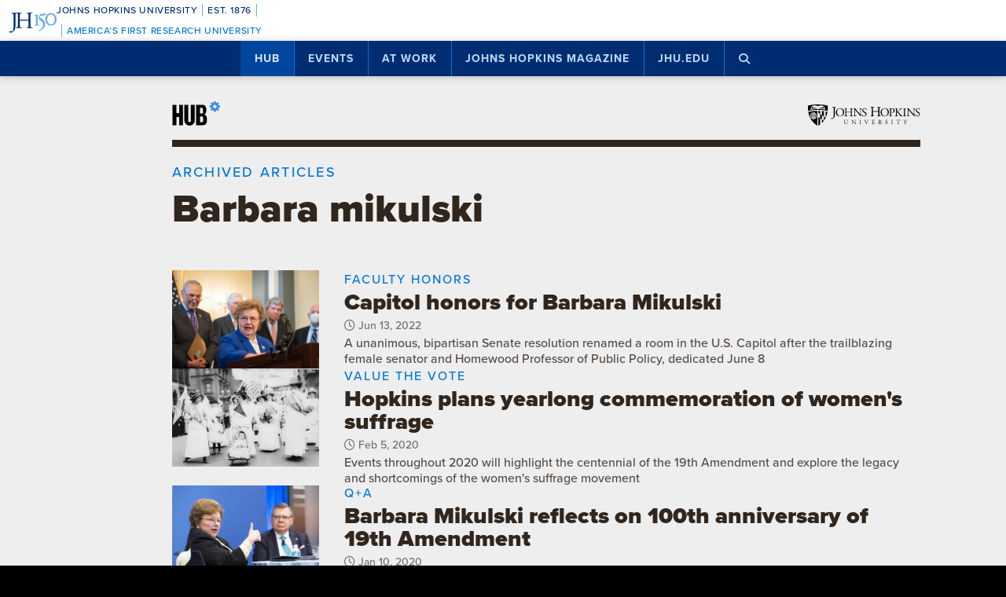

--- FILE ---
content_type: text/html; charset=utf-8
request_url: https://www.google.com/recaptcha/api2/anchor?ar=1&k=6LclNtkZAAAAANENXb4rH5E6uT1RlbUCAFvjxJYj&co=aHR0cHM6Ly9odWIuamh1LmVkdTo0NDM.&hl=en&v=TkacYOdEJbdB_JjX802TMer9&size=invisible&anchor-ms=20000&execute-ms=15000&cb=tk5rgncahojh
body_size: 44787
content:
<!DOCTYPE HTML><html dir="ltr" lang="en"><head><meta http-equiv="Content-Type" content="text/html; charset=UTF-8">
<meta http-equiv="X-UA-Compatible" content="IE=edge">
<title>reCAPTCHA</title>
<style type="text/css">
/* cyrillic-ext */
@font-face {
  font-family: 'Roboto';
  font-style: normal;
  font-weight: 400;
  src: url(//fonts.gstatic.com/s/roboto/v18/KFOmCnqEu92Fr1Mu72xKKTU1Kvnz.woff2) format('woff2');
  unicode-range: U+0460-052F, U+1C80-1C8A, U+20B4, U+2DE0-2DFF, U+A640-A69F, U+FE2E-FE2F;
}
/* cyrillic */
@font-face {
  font-family: 'Roboto';
  font-style: normal;
  font-weight: 400;
  src: url(//fonts.gstatic.com/s/roboto/v18/KFOmCnqEu92Fr1Mu5mxKKTU1Kvnz.woff2) format('woff2');
  unicode-range: U+0301, U+0400-045F, U+0490-0491, U+04B0-04B1, U+2116;
}
/* greek-ext */
@font-face {
  font-family: 'Roboto';
  font-style: normal;
  font-weight: 400;
  src: url(//fonts.gstatic.com/s/roboto/v18/KFOmCnqEu92Fr1Mu7mxKKTU1Kvnz.woff2) format('woff2');
  unicode-range: U+1F00-1FFF;
}
/* greek */
@font-face {
  font-family: 'Roboto';
  font-style: normal;
  font-weight: 400;
  src: url(//fonts.gstatic.com/s/roboto/v18/KFOmCnqEu92Fr1Mu4WxKKTU1Kvnz.woff2) format('woff2');
  unicode-range: U+0370-0377, U+037A-037F, U+0384-038A, U+038C, U+038E-03A1, U+03A3-03FF;
}
/* vietnamese */
@font-face {
  font-family: 'Roboto';
  font-style: normal;
  font-weight: 400;
  src: url(//fonts.gstatic.com/s/roboto/v18/KFOmCnqEu92Fr1Mu7WxKKTU1Kvnz.woff2) format('woff2');
  unicode-range: U+0102-0103, U+0110-0111, U+0128-0129, U+0168-0169, U+01A0-01A1, U+01AF-01B0, U+0300-0301, U+0303-0304, U+0308-0309, U+0323, U+0329, U+1EA0-1EF9, U+20AB;
}
/* latin-ext */
@font-face {
  font-family: 'Roboto';
  font-style: normal;
  font-weight: 400;
  src: url(//fonts.gstatic.com/s/roboto/v18/KFOmCnqEu92Fr1Mu7GxKKTU1Kvnz.woff2) format('woff2');
  unicode-range: U+0100-02BA, U+02BD-02C5, U+02C7-02CC, U+02CE-02D7, U+02DD-02FF, U+0304, U+0308, U+0329, U+1D00-1DBF, U+1E00-1E9F, U+1EF2-1EFF, U+2020, U+20A0-20AB, U+20AD-20C0, U+2113, U+2C60-2C7F, U+A720-A7FF;
}
/* latin */
@font-face {
  font-family: 'Roboto';
  font-style: normal;
  font-weight: 400;
  src: url(//fonts.gstatic.com/s/roboto/v18/KFOmCnqEu92Fr1Mu4mxKKTU1Kg.woff2) format('woff2');
  unicode-range: U+0000-00FF, U+0131, U+0152-0153, U+02BB-02BC, U+02C6, U+02DA, U+02DC, U+0304, U+0308, U+0329, U+2000-206F, U+20AC, U+2122, U+2191, U+2193, U+2212, U+2215, U+FEFF, U+FFFD;
}
/* cyrillic-ext */
@font-face {
  font-family: 'Roboto';
  font-style: normal;
  font-weight: 500;
  src: url(//fonts.gstatic.com/s/roboto/v18/KFOlCnqEu92Fr1MmEU9fCRc4AMP6lbBP.woff2) format('woff2');
  unicode-range: U+0460-052F, U+1C80-1C8A, U+20B4, U+2DE0-2DFF, U+A640-A69F, U+FE2E-FE2F;
}
/* cyrillic */
@font-face {
  font-family: 'Roboto';
  font-style: normal;
  font-weight: 500;
  src: url(//fonts.gstatic.com/s/roboto/v18/KFOlCnqEu92Fr1MmEU9fABc4AMP6lbBP.woff2) format('woff2');
  unicode-range: U+0301, U+0400-045F, U+0490-0491, U+04B0-04B1, U+2116;
}
/* greek-ext */
@font-face {
  font-family: 'Roboto';
  font-style: normal;
  font-weight: 500;
  src: url(//fonts.gstatic.com/s/roboto/v18/KFOlCnqEu92Fr1MmEU9fCBc4AMP6lbBP.woff2) format('woff2');
  unicode-range: U+1F00-1FFF;
}
/* greek */
@font-face {
  font-family: 'Roboto';
  font-style: normal;
  font-weight: 500;
  src: url(//fonts.gstatic.com/s/roboto/v18/KFOlCnqEu92Fr1MmEU9fBxc4AMP6lbBP.woff2) format('woff2');
  unicode-range: U+0370-0377, U+037A-037F, U+0384-038A, U+038C, U+038E-03A1, U+03A3-03FF;
}
/* vietnamese */
@font-face {
  font-family: 'Roboto';
  font-style: normal;
  font-weight: 500;
  src: url(//fonts.gstatic.com/s/roboto/v18/KFOlCnqEu92Fr1MmEU9fCxc4AMP6lbBP.woff2) format('woff2');
  unicode-range: U+0102-0103, U+0110-0111, U+0128-0129, U+0168-0169, U+01A0-01A1, U+01AF-01B0, U+0300-0301, U+0303-0304, U+0308-0309, U+0323, U+0329, U+1EA0-1EF9, U+20AB;
}
/* latin-ext */
@font-face {
  font-family: 'Roboto';
  font-style: normal;
  font-weight: 500;
  src: url(//fonts.gstatic.com/s/roboto/v18/KFOlCnqEu92Fr1MmEU9fChc4AMP6lbBP.woff2) format('woff2');
  unicode-range: U+0100-02BA, U+02BD-02C5, U+02C7-02CC, U+02CE-02D7, U+02DD-02FF, U+0304, U+0308, U+0329, U+1D00-1DBF, U+1E00-1E9F, U+1EF2-1EFF, U+2020, U+20A0-20AB, U+20AD-20C0, U+2113, U+2C60-2C7F, U+A720-A7FF;
}
/* latin */
@font-face {
  font-family: 'Roboto';
  font-style: normal;
  font-weight: 500;
  src: url(//fonts.gstatic.com/s/roboto/v18/KFOlCnqEu92Fr1MmEU9fBBc4AMP6lQ.woff2) format('woff2');
  unicode-range: U+0000-00FF, U+0131, U+0152-0153, U+02BB-02BC, U+02C6, U+02DA, U+02DC, U+0304, U+0308, U+0329, U+2000-206F, U+20AC, U+2122, U+2191, U+2193, U+2212, U+2215, U+FEFF, U+FFFD;
}
/* cyrillic-ext */
@font-face {
  font-family: 'Roboto';
  font-style: normal;
  font-weight: 900;
  src: url(//fonts.gstatic.com/s/roboto/v18/KFOlCnqEu92Fr1MmYUtfCRc4AMP6lbBP.woff2) format('woff2');
  unicode-range: U+0460-052F, U+1C80-1C8A, U+20B4, U+2DE0-2DFF, U+A640-A69F, U+FE2E-FE2F;
}
/* cyrillic */
@font-face {
  font-family: 'Roboto';
  font-style: normal;
  font-weight: 900;
  src: url(//fonts.gstatic.com/s/roboto/v18/KFOlCnqEu92Fr1MmYUtfABc4AMP6lbBP.woff2) format('woff2');
  unicode-range: U+0301, U+0400-045F, U+0490-0491, U+04B0-04B1, U+2116;
}
/* greek-ext */
@font-face {
  font-family: 'Roboto';
  font-style: normal;
  font-weight: 900;
  src: url(//fonts.gstatic.com/s/roboto/v18/KFOlCnqEu92Fr1MmYUtfCBc4AMP6lbBP.woff2) format('woff2');
  unicode-range: U+1F00-1FFF;
}
/* greek */
@font-face {
  font-family: 'Roboto';
  font-style: normal;
  font-weight: 900;
  src: url(//fonts.gstatic.com/s/roboto/v18/KFOlCnqEu92Fr1MmYUtfBxc4AMP6lbBP.woff2) format('woff2');
  unicode-range: U+0370-0377, U+037A-037F, U+0384-038A, U+038C, U+038E-03A1, U+03A3-03FF;
}
/* vietnamese */
@font-face {
  font-family: 'Roboto';
  font-style: normal;
  font-weight: 900;
  src: url(//fonts.gstatic.com/s/roboto/v18/KFOlCnqEu92Fr1MmYUtfCxc4AMP6lbBP.woff2) format('woff2');
  unicode-range: U+0102-0103, U+0110-0111, U+0128-0129, U+0168-0169, U+01A0-01A1, U+01AF-01B0, U+0300-0301, U+0303-0304, U+0308-0309, U+0323, U+0329, U+1EA0-1EF9, U+20AB;
}
/* latin-ext */
@font-face {
  font-family: 'Roboto';
  font-style: normal;
  font-weight: 900;
  src: url(//fonts.gstatic.com/s/roboto/v18/KFOlCnqEu92Fr1MmYUtfChc4AMP6lbBP.woff2) format('woff2');
  unicode-range: U+0100-02BA, U+02BD-02C5, U+02C7-02CC, U+02CE-02D7, U+02DD-02FF, U+0304, U+0308, U+0329, U+1D00-1DBF, U+1E00-1E9F, U+1EF2-1EFF, U+2020, U+20A0-20AB, U+20AD-20C0, U+2113, U+2C60-2C7F, U+A720-A7FF;
}
/* latin */
@font-face {
  font-family: 'Roboto';
  font-style: normal;
  font-weight: 900;
  src: url(//fonts.gstatic.com/s/roboto/v18/KFOlCnqEu92Fr1MmYUtfBBc4AMP6lQ.woff2) format('woff2');
  unicode-range: U+0000-00FF, U+0131, U+0152-0153, U+02BB-02BC, U+02C6, U+02DA, U+02DC, U+0304, U+0308, U+0329, U+2000-206F, U+20AC, U+2122, U+2191, U+2193, U+2212, U+2215, U+FEFF, U+FFFD;
}

</style>
<link rel="stylesheet" type="text/css" href="https://www.gstatic.com/recaptcha/releases/TkacYOdEJbdB_JjX802TMer9/styles__ltr.css">
<script nonce="2ta3DDlm215OtXQ7MpJQcA" type="text/javascript">window['__recaptcha_api'] = 'https://www.google.com/recaptcha/api2/';</script>
<script type="text/javascript" src="https://www.gstatic.com/recaptcha/releases/TkacYOdEJbdB_JjX802TMer9/recaptcha__en.js" nonce="2ta3DDlm215OtXQ7MpJQcA">
      
    </script></head>
<body><div id="rc-anchor-alert" class="rc-anchor-alert"></div>
<input type="hidden" id="recaptcha-token" value="[base64]">
<script type="text/javascript" nonce="2ta3DDlm215OtXQ7MpJQcA">
      recaptcha.anchor.Main.init("[\x22ainput\x22,[\x22bgdata\x22,\x22\x22,\[base64]/[base64]/[base64]/eihOLHUpOkYoTiwwLFt3LDIxLG1dKSxwKHUsZmFsc2UsTixmYWxzZSl9Y2F0Y2goYil7ayhOLDI5MCk/[base64]/[base64]/Sy5MKCk6Sy5UKSxoKS1LLlQsYj4+MTQpPjAsSy51JiYoSy51Xj0oSy5vKzE+PjIpKihiPDwyKSksSy5vKSsxPj4yIT0wfHxLLlYsbXx8ZClLLko9MCxLLlQ9aDtpZighZClyZXR1cm4gZmFsc2U7aWYoaC1LLkg8KEsuTj5LLkYmJihLLkY9Sy5OKSxLLk4tKE4/MjU1Ono/NToyKSkpcmV0dXJuIGZhbHNlO3JldHVybiEoSy52PSh0KEssMjY3LChOPWsoSywoSy50TD11LHo/NDcyOjI2NykpLEsuQSkpLEsuUC5wdXNoKFtKRCxOLHo/[base64]/[base64]/bmV3IFhbZl0oQlswXSk6Vz09Mj9uZXcgWFtmXShCWzBdLEJbMV0pOlc9PTM/bmV3IFhbZl0oQlswXSxCWzFdLEJbMl0pOlc9PTQ/[base64]/[base64]/[base64]/[base64]/[base64]\\u003d\\u003d\x22,\[base64]\x22,\x22w4DDjMKKFMK7wrzCjMKJw7pUw55EP8KkEmrDlMOoUcO3w5XDgQnChcOfwpciCsOKFCrCgsOjGnhwNcOGw7rCiQ/Dk8OEFE8YwofDqlbCj8OIwqzDg8OlYQbDhsKHwqDCrE/CqkIMw53Di8K3wqoHw4MKwrzCncKjwqbDvXnDsMKNwonDm1hlwrhcw4U1w4nDjcKrXsKRw6IQPMOcd8KOTB/[base64]/[base64]/[base64]/aCHDpjfCjDBUwrHDgsK+acOHw71Tw7rCisKkCWogIsONw7bCusKbb8OLZxvDh1U1T8Kqw5/[base64]/CqMKFwr8bHcOUHsKaw5TDpcOCa0Naw7TDr8OeAzkvUsO4RR3Dngw8w4HDnhEAb8Ojwot6KR7CnFdow5XDuMOlwrcjwrQTwqbCpMOSwohyJXPCvSdmwrVEw7jCtcONJ8KHw7XChcKAPyRHw7Q4NsKLKC/DkEddSlXCm8KLc23Dn8Knw6bClx92woTCjcO5wqAWw6fCksO8w6LCtsOeMMKXLVpucsOAwpxQfXzCtsOIwqzCsWLCvMOcw6LCp8KhcGJqNDjClTLChcKNMSbDkiDDqAbDqcO/w4JdwoBrw4LCr8Ktw5zCrsKDY0TDkMKvw51+JAVqwo4MCsKmBMKtN8ObwpULwrTChMObw6xPCMKGwrvDkn4Dwr/Dg8KPf8OvwpRvKMOoVsKJHcOec8OXwoTDlG7Dq8OmFsK9Xz3Cmi/DmRIJw5pjw5zDmnzCoFbCm8KNXcO/QS3Dv8OlDcKLUMO0GxrCh8OXwpbDhEERLcOYDcKuw6LDlD3Ds8OVworCjMOdbMO/w4rCpMOGw63DrTAqDcKpV8OELwMcYMOkQgLDvQDDiMKYUsKQRsKvwp7ChMK5cyrCkcOiwoDCiWEcwqzCoEA3bsOoSSNnwr3Dhg/DmcKCw77CpcKgw4o/MsOZwpfCvsKwM8OEwr8iwonDqMKMwpnCu8KPMRonwpxDcWXDnV7Ct2/Dlj/[base64]/[base64]/F25RNMOUw5jDpi9MwpvCr8OAT8Oaw6FACsKFU3DCvsKGworDuC/CkEdqwr9Rb0sOwpPCqxI5w5hKw6DCh8KXw4fDrcOaM2onwrdDwpVyOcO4SmHCiTXCiC0Ew5/[base64]/[base64]/[base64]/DkBTDoFwCw6TCnMKXMwAnTcOywoHCln0Iw44cWMOWw5fCg8KzwqLCn0nCgVNaZFsqW8KcRsKSaMOXecKkwoROw59vw5QmcsKYw41/d8OcSldfZ8OTw4ltw67Cp1AoQz0Vw79LwozDtz96w4fCosOCajczJ8KcJ1vDrDjDtcKDfsOEBmbDgFPCjMKzdMKTwr1Zwp/Cq8KILUbCgMOxUXlowq10RjfDslXDkhPDnl/[base64]/[base64]/DuR52wpzCpsKjwrJhw5xFw5zCoEwkCxvCpMObG8KJw6dnw7LCnS/ChkFDw7Baw7PDtTbCmTUUFMOqOljDs8K8OTLDqgA5AcKFwqrDgcKiRsKJNHZCw6NTJMKUwprCmsKxw5rCosKvRQdnwpvCmjVaW8KUw6jCuiMoCgnDpMKVwpw+w47DmkZICcK2w7jCjSvDsmViwqnDscOFw77Ck8OFw6s9fcOUXnw/SMOZaXRVcDMjw5DCrwdQwqxHwqliw6LDoQxlwrXCrio2wrB9wq9ZQT7Dr8KHwrsqw5kIOwFsw4VLw5nCgMK1GRRoCWbDk3jCrsKWwqTDqxkCwoA0w7HDtWfCgcKbwo/DhHJbwop1w40PL8KRw7DCq0fDkmEaO01CwrrDvRjDhAbDhCh7wofCvxDCn30Lw7Ynw5XDgR/Cm8KpacKvwqjDkMOow7cRFTkpw7hnMcKDwr/CrnbCicKNw6MOwqLCnsKfw6XCnApjwqLDoyRlHcOZNAV/w6DCl8Oiw6rDnjBkccOaCcO8w69zDcOLHE5kwrJ/f8OFw6QMw4cbw6vDtVgdwqPCgsO6w7bCk8KxGGsLIcOXKS/Do2PDog8bwrTCkcKpw7DDuh/DgMK6PSHDgsOewpbCqMOCMynCimnDhFUhwprClMK5PMKtUMOBw69mwpLDjsODwrkJwrvCi8Ksw77CgxbDu09wcsOMwpJOH1TClsKdw6vCgsOzw6jCpVfCrMKbw7bCsw/[base64]/Co2xjCsK9ZsKSwqfDrsK/[base64]/wqMwDyjCuXLDs8OzDFPCpETDj0ZcOcORwpDDsCQzwqjCkcKWDXpdw57DpMOgV8KKFS/DuR/CvBMNw419Ji7DhcOFw7UUWFjCtibDssOIHULDi8KQDRt+I8KeHDFgwr/[base64]/CuMOUL8KMwr/CtmZ4w5Q9wroEw7/CtMKKw7pGS1/DijfCsV/Cm8KPTMOCwoQIwr7DmMOVJjbCpGLCgk7CgF3CoMO9ecOhbsKaUFDDoMK7w7bCtMOLdsKIw77DvMOre8KPH8KnBcONwphVYsKbQcK5w67CssOGwrxrwq0ewoQFw70Gw67DrMKhw5XCrcK+RCAIGClMSG5pwodCw43DrsOpw6nCqnfCqsO/QjU+w4BHFRM8w5pQSBbDgTPCsH0twpF5w5VUwplpw6AKwqHDjixjccOrw7bCqyFnwojCgmrDl8OMJcK5w5TDisKqwqXDjcO2w7TDuxbDiU16w7XCulZ2C8OCw5ImworChhvCtsKxa8K/[base64]/w5NCw57CvMKDw6gawpvCmMO4w71Xw7XCh3M1wojDj8KUw6ZZw5kMw7goMsOBQzzDqCzDhcK3wo43wp3DicOEC1jClMKKw6rCiUl4aMKPw4Ryw67CmMKtd8KrAiDCmzfDvzHDkHkVCMKwf07CtsKfwolgwrAzQsK7wpLCiRnDvMKwKmjCu3wKVcKbScKiZUfCnQ/DqSHDnVdzZ8OKwpXDhQdlFUxdaB5IGElZw5FzLifDsXTDv8KDw53Cm0oeQEDDjToscFPCusK4w6B4TMOSZ3ZEw6FCYHBXw73DuMO/w6rCngUowqJ6XwYfw4BWw57Cmnh+woBUA8KPwqjClsOqw6IVw5lKBsOFwo3DpcKPHMO+w4TDkyLDihLCp8O9wo7DoTk/Ll9KwprCjS3CsMKLUCfCtnYQw6PDu1jDvyk4w7AKw4LDusOtw4VowpDCrlTDn8OGwqAySRowwrkmHsKRw7HCoj/Dg0vCskPCm8OIw4JWwpLDtMKSwrfClB9je8OBwoXDrsKawpMBNmfDr8OwwpoMb8Knw4/CqsOIw4vDjMKAw7jDrQLDpcK4w5Fsw6ZNw4w/KMOXS8KrwqJLMsKVw6bCl8Ovwq07dQETXC3Du0fCkBLDgm/Csl0NU8KmRcO8HMKcawpVw7VLew7DlA/CjMOIMcKnw67CjENMwqJ/[base64]/U8KAEsKnRMOIwqwQZcOhFHIYWMKlw7TCusK5wpzDvMKVw7/[base64]/[base64]/[base64]/ClsOSw6LDsDvDtcOlECDDnGvCqlbDhwVYIMKFwrHChx7Doko3R1HCrSQ0w6HDmcO/GVw3w7FfwrMmwpjDuMKNw5RZwrYqwqHDqsKAJcOuccKlJsO2wpjCpcKqwrceXsOrQUJWw5vCp8KuWEFYLXR6bVY8wqDDlXYuBh1eTWDCg27DkxTCvkYQwrHDumQlw6DCtA/ClcOow4EeUS8zD8KnOhrDgMKywo1vRQLCoihww4zDjMK6f8OYExHDswQ6w4IewoAALcOgJMOUw4bCpMOKwphZGCFZawDDjQHCvRPDqMOnw5AGTsK+wqXDnHY2JiXDvkPDtcK4w5TDkAkzw6bCsMOhOMO+Dkstw6TCl3g4wqBzEsOwwq/ChkjCjcKVwrB6GMOtw6/CmTXDiTXCm8OAKC07woITLXFjSMKCwoALHCLCvsO1woUkwpHDr8KtNTI/wp1Jwr7Dk8KUXTdBTMKhPmpdwo4NwpLDvEs5PMKSw7saATFaQlVFI0kww5Yif8O9PcOxZQ3Cq8OJMlTDrl3ChcKkNMOID1M1f8Kmw54bZMOXXVPDhMO9EsK9w5MUwp9pB3XDlsO4VsKabRrCt8Ktw7cew4gGw6PChsO8w69SSUUqaMKqw64/G8OywpExwqZawotrBcKcXT/CrsOUI8ONcMOKKRrCtMODwofCssOjQE9Lw6HDsyEPLwDCi1zDqSQcw43DhCnCjxMYcWTCm3RHw4PDgcOQw67CtTUSw4nCqMOHw4LClH5MM8Kmw7hTwrVfbMOaOQjDtMOQBcK9VWzDjcORw4UAwqE9fsKMw7bCpkUMw6bDr8OIHQHCqQIOw7hMw7LDnsOcw5s0wp/DilAMw6Bgw4QQam3CicO5AMOdO8OzPcKefMK1fVJ/d1wCTWrDusOHw5HCqCNfwoZlw4/DlsKHc8KjwqvCpylbwpV4V2HDpRXDmQoXw5I4IRzDvTEOwrdVw6liDMKDeyEMw68sRcOAN0p7w5tIw6jCnGJEw6V0w55/w4fChx1pC1REMcKkDsKsG8KzYDASTMO/wq/CtMOzw5ATHsKnNMKpw6XCr8OsNsOmwo/CjSV7AcOFXGsrA8KEwq5zIFzDs8Kkwod8ZDN/woFGMsOHwox9OMOyw7zDiCY0XXZLw68AwpIcHGIxQsOVZcKdJxvCn8OOwpPCj0lUBMK1CF8Xw4jDvcKwM8Kqf8KFwppAwqfClwBawoNhd0nDjE4Dw6MLI2fDt8OZQTZYQGLDssKkZiTCnn/[base64]/[base64]/[base64]/DhcKFBsKUw6vCkSXDocO+wrLCsB/CpDFVw4odw4MUOFPCgMOyw77DgsOBe8OwOgfCscO4Zjg0w7VEbjnDlRzCsVVOCsOeSwfDt1zCmcOXwrbDh8K2Kls5wpTCrMK5woYJwr01w7/Dtj7CgMKOw7J5w5VPw6dFwrJQBMOoEWzCqMKhwpzCvMOiZ8KLw67DizIUYsOXLlTDpUk7QcK9BMOPw4B2ZmJtwqU/[base64]/CsSrDqQvCnsKEfwjCqMOIMlQVwqTCicKKw4IyVMKawqxzw7Rdw7lrMjpTMMKfwqZow5/Cn3PCusK8OyLCnGjDncKxwpZmY2hObA/Cm8OdWMKca8KICMOxw4Ikw6bCscOqCMO4wqZqKsKNFFzDgBxtwoLCq8KCw5wzw5LDvMKtwrUtaMOdRsKQEsKjUMOvATfDuwxfwqFLwofDmyhkwrbCsMK8w77DtxsvTcOJw4MUbhoqw7FPw6VQOcKlU8KXwpPDngo0Z8K8G0jCsDYtwrdobX/[base64]/wr8iw7PDq8KmFsKIwodbd0YtFcKawqd+IDQUUk43wr7Dj8OwK8KSOMKaI2nCiH/CvcKbOcOXP1NVwq7DhcOvRMOjwpxtEMKcP0DDrsOBw4DDj0LDphRbw6bDlMOWw5MYPA4sYsKOfCrCnAXCg3s0wrvDtsOEwozDlT3DvxB/JyZ2Q8OLwpccAcOnw40GwpIXGcKHwpHDlMObw5UvwovCsTxBTDvCtcO7w6pzeMKNw4PDgMKqw5zCmTwxwqF6ZgciBl5Sw4ZQw4xQwokEGsKJTMOgw4DDoW5/C8Oxw7PDvcKgMHJXw6PCnQ3Dp23DnULCssKZdFVmGcOqF8OPw6wRw5TCv1rCssOQw4zDi8OZw6gkXkAfQcO0WD/CiMK7LCgvw5YbwrPDm8O8w7/Co8KHw4HCuTdgwrXCvcK/w41Pwo/DgQtIwpPCu8Ktw7Rdw4gWB8KLQMODw7/DiR0nQw0kwovDusKXw4TCqV/Dog7CpDnCtXrCnAnDglcfwoU2QRnCicKLw4LChsKOwod6ORHCi8KBw53DmUNWdMKMw6TClwZywoVACW4kwq40BlvCmXY/w5hRNUpjw57CuXgVw6tgH8KZKD/DhVrDhMOxw7jDmMKeK8KewpQnw6PCmMKfwrJmB8OZwpLCv8OKPMKeejnDkMOkDS/DsU9tH8K7wprCvcOkYcKPTcK+w4zCnxDDmxPCtQLChVDCtcOhHgw4w5VAw6fDgsKsBXDCuXnDlyFzw4LCnsKjb8K8wrcpwqB1w4jDhcKPZ8K1EB/[base64]/CiFQRworCt8K5ScOsRMKqw4fChn54cA3DoV59woB2OyXCvRU3wq3CisO/[base64]/DjsKiw7VkE8OoJ8OuwpDDpcOrUWF6wqLCs1rCg8OvAMKyw5bCrFDClWx+OMKnTgBRPcKZw5pnwqdHwr/DqMK0bTN9w7bDmy/[base64]/[base64]/ClVR2V2bDnjYdW8OTwqh6KjpoCWxETm9rbW7Du17ClsKoBBXDqhbDpzzChgbDnjPDkDjDpRLDssOoTsK1G1TDqMOqGkVJNB1SZh/ClWItZypIZcKgw7XDpMOTSMOpYMKea8ORJDAvRysnwpDCmsOgYElqw4jDpVjCoMO/woPCrE7CuEQYw5JCw6gEKcK1wqjDhncuwrrDr2rChsKgdsOvw7N9CcKdUiRBGsKkw6hMwprDhDfDtsKQw5zDg8K3wpYcwoPCtE3DtcO+FcKYw4zCgcO4wofCs3HCjHN/[base64]/DoyLDqMKdXTzDqi7Co3kid8Ktwq/CsiXDnjzCpFbDk0/DqTDCk0MxGT/Ci8O6IcOnw57DhcK9TSxAwpjDkMKfw7coUD5OKsKmw4M5IsO3w7oxw4PClsKGQmEjwrPDpT9fw7bDiX1QwoMUw4ZwZmnCjcOhwrzCtMKXcR7CuFfCncKIIcOUwq5LWHPDoVbDoVQjDMOgwq1WYMKIOS7Co17DrDtRw6tRCQDCl8Oywoxqwo3Ds2/[base64]/cVHDisOhwoLCrCbCkcOaw6vCisOpw4QqX8O0Y8KSQcOBRMKFwow7T8OSVQ8Dw7/CgA5uw48bw7zDhQXDscOFQsONGzPDscKNw7TCjxQcwpQ7NAIHw50HGMKQGsOZw4BOARpGwq9tFSLCpWdMbsO9UTw9VsOgwpHCqgRNP8KlXMKAEcO9FiHCtE3Dt8O9w5/CjMKOwoLDlcOHZcK5wrsrSMKvw5AzwpnCiDQNwoFrw7zDkyPDrSQ2HsOKEsO5Wg1rwoEqa8KFNMOFUgVvNmjCvgXDplbDgBnDg8ORNsOlw4jDgFBkwrcAasKwIzHCu8Omw5xWSW9Pw4VEw45ORsKpwrseBzLDjAA3w59KwoQECUMJwrfDo8O0dUnCrynChMKEVMK/NcKvYy1PQ8O4w5XDoMKHw4hgY8K/wqpUVwc1RAnDrcKRwrZFwqcaMsKQw5ZGEUtAeR/CvD0swpXCsMKlwoDCtWd4w68lMBbCjMKkHFhtwpXCnMKrfx1laUjDtMOAwo4Iw6jDq8K5EXAQwrheTsODSsKiZibDpSsNw5R5w7TDq8KYF8OfWz85w7HCiElEw7/DusOcwrHCpSMBcxXCqMKEwpVgElxIP8KpNh1tw5pfwqIgGXHDpsOhJcObw7tzwq90wpw8wpNswr01wq3Clw7CnEMOJsOXGzUdS8OpIcOCIQHDkjAiCEddPRgXNcKywp9Aw4gewrnDtsO/JcKrCsOZw6jCosOJUGTDjsKLw6XDqQwKw5Fsw4fCm8K5MMKyIMOXMi5Kw7NoScOJFWkFwpzCqhjDqHZiwqlqbT/Cj8K6BmV7CUfDsMOTw4g9FsOVw5fCmsOlwpvDvTEucFjCuMO+wpTDnlgdwq3DocOMwpozwq7DqcK/wr3CpsKtSixvworCmVzCpw49wr7CpMKCwog2csKHw6J6GMKqw7EpMcKDwoXCi8KiQMO6B8Kow47Cg0TDuMKWw7UoRMO8NMK3esO/w7fCosOLTsOHRTPDimoKw79Zw63DhsO7DcOmA8OoO8OUFSw/[base64]/Cg1XDvcKdw7rDs8KeHMKtwpjDkStbw4hBLMKww7rDq1JEWF7DqShMw7fCvcKGfcOKw5LDhcKITMK0w6EuTcOua8KJLMK0D1wlwpx6wr1Cw5ZOwofDtEFgwpJ/[base64]/[base64]/CkMOyw5jDmSTDhsOqMMKSwqbCrwBnCWocOifCh8OywodBwoR0wqI4FMKlAcKrwq/[base64]/w4I+w55kZ31jF8OtwrfDg054wppGfTtPX33DpcOww7VEVMKAMcO9IMKCPMKCw7fCoQwBw6/Dh8KLBMKVw45nKsO1DANCEBBqwrwuw6FBZcOOdFPDkzlWMcOhwq/CisKLw6obXDfDmcOBEFUWLMO/wrLCiMKCw6zDu8OrwrjDl8Oew73CgHBtaMK3woouYCMKw5HCkAHDo8KEwonDvcO+FMO3wqLCtcOjworCkwdiwogoaMKMwoR4wqJjw5/DssOiEmbCjlTDgwdqwoYvN8OtwpLCpsKQeMO4w5/CssKzw693PADDosKbwpPCnMO9b0HDpnd/wqrDnTIEw7fClnXDvHdoY2JRdcO8GUdGdELCvmDCnMOewoDDkMObF2XDi0nCmDlmS27CrsO/[base64]/w6NAwpvCucO5wosRSRfDgMOuFW89wqPCrA1mGcONDwjDv2FgehfCocOeY3TCkMOpw7h9wpfDv8KqGsOrVzPDvsOxf2tVNwAZT8KaYSAFw7ojDsKSwqfDlGZmAjHCqxfCs0k7CsOywo9qV3JIVy/Cg8K7w7Izd8Oxf8OqYUdMwpNnw67CnyzCm8OHw4TDp8KAwobDnmkBw6nDqm8ow57DjcKLSsOXw7LCl8KMb2zDssKNVcKsOcKCw4lnBsOtbGLDisKHCiXDhsO/wqnDkMOpN8K8w53Dkl/CnsOnWcKjwr4mHCLDncO+AMOtwq4lw5Nmw64/AcK1TWRlwpppw7AJEMK8wpzDrmgHT8O/RCtlwpLDr8OewqkAw6Yiw4E8wrHDssKqfsO9EcOfwpd2wqLCh1XCnMObCzpiE8K8M8KVCA1LVHnCssOHUsKkw4EKOsKfwq5/wphQw7x0ZcKOwrzCksOLw7UGZ8KVP8O5fxXDq8KbwqHDpMOFwrHCgnpvPMKdwoXDq2hsw6PCvMOHN8K/wrvCgcOhFy15w47Cp2AEw7nCrcKYQlsuDsOzeDbDmsO0wrfDklwHGMKnUkvDk8KRKSI9TsO+b0hMw7HCl24Ow5l1MXDDlcKUwq/DvcOEw63Cp8ONbsOxw6XDr8KSCMO/w7jDr8KMwpnDlV4YFcOtwqLDmcORw6kMEgYHSsKVw6HCihttw4RAw73CsmVgwqDDu0jCrsKgw53DmcOPw4HCjMKLVcKQE8O2BMKfw6Ffwqw0wrBVw7LClMKAw7gTZ8K0YWnCvALCtCLDs8OZwr/ChGzCssKFbzVsVBvCvHXDosO1B8K0a2LCv8KgKVkHesOOX3bCpMOqMMO2w41vYmNZw5XDrsK1wqHDkh8yw4DDhsKQKMKHCcOPch/DpkNHXBzDgEvCsifDnDUIwp5MJ8OBw7l6FMOoS8KQBcOiwpBXJD/[base64]/CmwJ3wrTChsOQBwlCw5N9wr/CuMKcwoYRJMKlwq8cwqHCs8OxC8KeAMOyw5EOGS7CpMO1wo04IxTDol3Crykww73CrEwRwoTCk8OrEMOeDWBDwqbCscOwOkHDvMO9EUPDnhbDixDDr34jesOQRsKsSMKDwpR8w7sqwq/CnMK0wp/[base64]/AcKYwpdWw6fCiAUNMwclw5DDj10kw5LCjsK1AMOEwo1iKMONaMO9wpIzw6HDs8OuwqLClgXDixnCsAjDulXCisOOXEbDrsKbw5xvemHDqzDCg0XDljbDliADwo/CkMKECQIzwo4mw57Dr8OMwpI4FsK7UsKGw4RGwqxXQMKnw73CiMKpw60YXMKoZBDCnmzDhcKIZg/CsBxEXMOdwokvw7zCvMKlAmnCuBMtFsKYCMKBUB40w609GMKIOMOOasO2wqJ9wpVcRcOWw7omJA5ywrFeZsKRwqxgw498w6bCkGZmNcOKwoEZwpIQw6/CocO8wo3CnsOUTMKXWgInw6xiZcOUwonChTHCpMKEwrTCtsK/MyHDhz/CpcK3YcO8BUwFD3sZw4zDoMOtw70bwqFrw7IOw75KPVBzMUUhwp/CnEVDFsOrwo/CgMKSaiDDtcKCX0kMwoBpN8OLwrjDrcO7w4V9Nz4iwqRfJsOqHRXDqsKnwqETw57DjMOLDcKXKMOBTMKPXMKXwqzCoMKmw7vDjHTCu8KTT8OOwp0QK1nDhirCrsOUw7vCpcK4w7zCil/CqcO1wocHacKnR8K3dWAbw6NhwocAal1uVMO3ZmTDomjDs8OfcCDCtzLDm0AMPsOwwo/CocKEw4hvw4hJw6R7X8OoD8KZWcO9wpQ2S8K1wqA9CQTChcKZYsKxwpHCvcOdb8K8BH/DsVhww7gzTDvDmnE2IMK7w7zDkX/[base64]/w5bDisKcInDDuAHDk8OKw4jDo8KvZXlVGMO0ZMOEwoYkwq4+K08UNjU2wpDDmVfCp8KJLgnDhX/CnVcUaGDDoAg1AMKEfsO5GWHCkX/DvMKjwoNZwrUMQDzCl8Kvwo4zJGfCuCDDnVhbCsOcw7XDgBJqw5nCnMOEEQMxw4nCgcKgQ0zCom8Nw45QacOSccKdw47ChQfDv8K1wq/Du8K1wr1+XsKfwo/Dph8owprDlsOjT3TCvywGQxHCtGDCqsOEw5tPciDDol/CrMOFwoEbwp/Di0rDgzsFwobCpTjDhMOfH1J7JWjCniHCg8O7wrnCjsKgbGzCsHjDtMO7V8OCw4vCmwJuw60VHsKuRBVUX8K7w5QHwonDuXADa8KFHw1zw4TDtcKpwobDu8K2woDCuMKvw713M8K9wpRDwr/ClsKTPmtew5DDmMKzwrbCvcKaZ8K5w7ZWAlFhw4o3wqpVZEIhw74oI8KmwqYqKBfDvCdeR3vCp8Klw4jDhMKow6BgNgXCmjbCtRvDtMOwLAnCsAPCoMKCw7d8wq3DnsKoY8KZwqcZOxc+wqvDocKJPjphPsO8XcOeOkbCh8Opwox/CcOyBQMXw5PCoMO+bcOuw4fChWHDvUd4AAl4IxTDtMOcwpDCmF9DUcO9OsO4w5bDgMOpNcOewqcrAsOlwpc/w55Tw6zCiMO6AsKzwr/CnMKBDsO2w4DDp8Opw5nDtVTCryhjw6pzKsKDwr7Cv8KBf8Ogw77DpMOhFxc/w6bDkMOYCcKudsK7wrMNasOaFMKIw7VgWMKwYRpZwrDCm8ODCBFyKMKswpfDsS9TWSrCi8O/H8OBQlBReXTDksO0NGZkPR4TDcOgbU3Cn8K/WsK5E8KAwpvCpMOkKDTCqGoxw7fClcOZwp7CtcO2fRPDj0TDmcOnwqY/[base64]/DlyZZw58+LMOaw6AXCBTChBZBacKQw4jDlMKWw5jDtTFKwotgeBHCu1LCvG7CgcKRUR03wqPDlMOmw4/DjsKjwrnCt8OwKTbCqsKnw5/[base64]/w5x5M8ORwrfDmB3DlksOw6V8w6ZOwr/Dph8BF1F0wr5Gw6TCicK1NlM2ScKlw4sAKzNSwo1xwoYVL0dlwpzCjmDCtFEUf8OVci3CqcKgEUN/MhvCt8OXwqfCiFAwSsO4w5DDuTEULXnDvBTDpSojw5VHA8KHw7HCq8KpBmUuw6/CqGLCoD90wrcPwo3Csmo6eAMQwp7Cr8KzbsKsPybCq3bDusKgw5jDnGBBRcKcSXTDqiLCjsOrwqpORTPDo8KzVkcNIwTChMOGwrxjwpHDrcOZw6rDrsKswq/CgHDDhkc4XH9HwqjDvMO3Nj3DnMOPwrJiwprDp8OkwoDCkcOPw5fCvcOyw7bCtsKMFsOwcsK1wpDCsnJCw77CvgkgZcOJCAdlMcOyw7APwrFow63DrMO5OEphw60aacOTw60Gw7bCsi3CrVPCs142w5/ClUlWw4ZXBXjCslHDvcOcPsOCWAkufsKhVMO+KgnDhgHCocKhVD/Dn8OgwoLCgg0IB8OgRcKpw4xwd8Ozw7HCjU4Cw4TChsKdJjnDo0/Cv8Kvw5PDqgzDolAgS8K6aCbCiVDChMOPw5cqbsKbRTcTa8KAw5XCtALDpcKGLcO6w7XDvcKqw5gXcjnDs3HDlXBCw6ZLwpzCk8Krw53CvMOtw57DmF5jRMKrd0wzV0rDvF98wprDpHfCrU3Ch8Omwpxsw4klIcKYZsOPXcKiw7RvQRHDnsKIw4RbXMOeBx/CqcOqwrfDv8OzdCnCtiJcS8Klw7/CkXDCq3TCiBnCjMKbHcK+w5R8e8OBdgkpAcOIw7LDksKFwpZxdkLDlMO0w5HCmGDDlC7DlVk5MsOxRcOFw5PCp8OIwoHDlRzDuMKHZsKjAFnDiMK7wopKHXHDngHCtMKMYBJuw7ZQw6lfw6BPw6/CosOzWMOvw6HDnsOpTTQRwoMkw7M9Q8OVIVdBwo9wwp/CusOUWCRcKMKJwpHCscOcwqLCokA/IMOiJsKHUyM3USHCqGccw7/DicOdwr7DksKAwpTChsKHwr8sw43DpBgEwrA6GBhPGsK+w67Dny7CrELCoQlHw4/CgsO3LXfCoihHckjCumHDp1QmwqU0w53DnsKbw6bCrlvCnsKewq/ClsOKw6URLsOkDMKlGDlwJSM9R8K9w41Dwp18wp8Tw4A0w4t/w5V2w7vDkMKGXBxqwpAxUx7DuMOEO8OTw4TDqMKeGsOkGyzDswLCjcK2bV/[base64]/CrcO9K3bCjkzCsMOJGsKLS8KWw7HDtcKfwr0bw5zChcO2LwnCmTDDnmfCvmtFw5vDm2ghT3wvLcKef8K7w7nDpMKfJMOswro0DsOMwpLDsMKJw4PDnMKRwpXChHvCm1DClGl5GXTCgGjCqhbCisKjHMKhTkhlBS/CgcKSHSrDpsO+w5PDucOXJzYYwpfDiibDrcKPw6xJw7grWMKrBMOnXsKSGnTDr0vCu8KpI2JXw4FPwolMwovDnHExWVkRTcKow6dpWXLCiMKga8OlAcKJw4Mcw6vDlBLDmRrDkCDCg8KQO8KcWlZPAm9dUcK5S8OnMcO2ZHEXw7nDtULDjcOHAcKSwo/Do8Kwwq1IbMK8wpvCvibCq8KUwpXCsQVuwqRdw7bCpsOhw7DCjlPDpBE9wpDCoMKtw4EewrXDsj0owpLCvl5jJsOOHMOnw4duw5x0w7rCqcOWAi1aw7Rfw5/[base64]/Cpjo+H8KNDiI5PhRJbcOnwqDDvMOVZcKKwrnCnhnCmgrDvTMDwo7DrBHDqTXCv8KOW1k+w7XDrhnDln/CpcKiVxASe8K1wq1cLQ/DosKxw5fCnMOIQMOrwp5pfwM5VXLCpjjCv8OSEMKWLX3ClGpbWMKdwotlw4ptwqDCssODw4/Cg8KAKcOZYBvDn8OnwpTCg3NRwq06ZsK3w6EVfMOxMXTDpGnDoRgpD8OmUlrCusOtwrzCn23DrAHCiMKQRHNpw4/Cmi7Cp3XCqm9+N8OXXsOOBR3DosKCwrLCvsKGXg3Chls7KsOXC8OnwqFQw5XCh8O9HMK8w6TCkwLCoC/CjnRLcsKRUGkKw7PCh0ZiScOlwp/CpWPCqBIJwq1twoM6CUrCi2LDjGfDmyTDmHbDnjnCoMOQwo0Iw6lCwoTCsWNGw71SwrvCrGfCgMKcw57Dg8K1b8O8woVBUBs0wprCn8OFw4MRw7/Cq8K3MSvDuQDDgWPCqsOcNMOuw6Zqw5ZawpJVw60pw58Zw5rDosK2X8O9wpLDgMKadMK1TsKVIsKWDcOgw4jColovw408wrcxwofDqFrDr0XCvFfDtk/DvV3CnSQOIB8Twp/CiynDssKVVS5NJi3Dr8KGcn7DmzPDvE3CmcK7w6LCqcKhJn3ClxoKw7Vhw6FTwoE9wrprE8OSFXluXVrDu8Klw4FBw7QUVMOxw7tPw5TDllXCoMOwfMK/w6HDgsKyG8Kew4nCmcOOfMKLW8OTw7LCg8Ojwqc0w7EswqnDgC8Sw4PCiyrDrsKPwrILw4nDncKTDnnCiMOcSi/DrWXDvcOXHS3CjsKxw7TDsFQuwq1/[base64]/DsxITScO9wpdOw7ACUsOJwoDDtsOAcg7CoiMedgHCvMO+AcK4wpnDtTHCqH4YUcO7w7J/w5JYNQwXwonDiMK2T8OhScKWw51Jw6rDhVvClMKaOhjDhRrCpsOcw6dwMRjDn1JOwoZUw6gXFmHDscOUw4thK3DCjcKhSDDDl0IYwo7CkzLCsEjDtQV7wqbDuSXCvwN9Xz03w5/CkjvCk8Kudgk0NsOFHH3CuMOgw6jDsBvCg8K3RV9Rw6JRwqRUTHTCpyHDjMKVw4Mkw6bCkUvDkBxgwrLDsQFfOno+wogNwpbDssONw4cow4ATYcKCKV06KxxWa3fCscKfw6kRwpNmw6/DmcOxacKTcMKRIkjCpG7Ds8O6bxk0M0l4w4F5AkjDhcKKZ8KRwqzDilTCk8OZwrjDj8KXwrHDqg7CnsK2fgzDg8KOw6DDo8KYwqTDhcOlEDHCrEjClcOywprCmcOsa8Kxw7TDpmROLAIeU8OocBB/EsOrO8OkClpWwo/CrsO8Z8K5XlslwrnDnk8uw50cBMKpwqHCpGw2w6gkCMOzw5rCqcOew7LCscKRFcOaQBZSBx/DtcOzwqA6wql3RAYSwrnDmUTDgsOtw6HClMKww7vCt8OmwpRTe8K7R1zCrGzDgcKEwqQ7P8KJG2DCknbDisKAw47DucKTfR7DksKtEhjCuzQjBsOIwrHDgcKqw4gCG3ZKQmHCg8Kuw4AiecOTGGvDqMKJcmjDv8OvwrtIY8KeO8KCU8KDPMK/wrtcwoLCmFwDw6Fvw7jDgj5owonCnEIDwonDgnxwCMOuwpBQwqXDlHDCskkVw77Co8Ovw6nCgcOGw5oHE3dXAVjCgjgKZ8OgfSHDjcKjSXQrIcOkw7oESzYQe8Ocwp3DqlzDlsOoVMO7UMOiOMKww7ZyfzsWZSpxVg5rwqvDj30jAAV/w6dIw7hAw5jDiRt8V35kKmXChcKnw69ZFxYCNMOQwpzCpCHDq8OcN2/DqRN4D313woPCogYUwo0/eWXCjcOVwrvCsjHCrgfDky8hw7DDusKyw4Ejw5o6ZWzCjcKFw7DDncOcf8ObHMO1wohUw7AUYgTCnMK5wr3DlQw6fmbDrMO1U8Kxw6JGwqHCvhJqEsOPOsKKbEvCon0kFG3Dhg/Du8OVwrc2RsKVB8KGw69lB8KCD8O/w4PDrHnCg8Odw4QofsOBUSg8CsOuw7rCtcOHw7vCgQ14w7s4wpvCr2JdLwhiwpTClH3DmXkrRgJaOh11w5jDqThyUi56U8O7w4QAw5HDlsKJQ8Kkw6JjFMKKTcKVekQrw4/CuzzDtMKtwrrCim7DhnPDtC8JTGMyISwpTcKYwpRDwr1hBRUhw7vDuj9vwrfCrT52w4ove1DDj2oqw4nChcKOwqFaVVvCpGDDscKtRcK2wojDpEwjMsKSwqfDrMK3D0YgwrvCgsO7YcOywqjDrgrDj106ecK7woXDvMOxZsK5wp9Ww7svCG3CscKXMQBpEh/[base64]/DryEaYCnCu2x4wq/[base64]/DoMO1PDvDvx3CvcK2w6rDiUXDlE3Cp8OJwr1qNw3DsE89wq4Aw5t9w4NOAMKOElJ2w5HDn8KXw43Drn/DkQLCjzrCkErCsEdmd8OZXkBiNsOfwoLDjwhmw7XCrAfCtsKrbMKwdnnDssK3w7jDpRPDiQMmw6/ClQUEYEdVwqdvEsO3EMKYw6bChELCpmvCu8KIDMK9CQxPThkDw77Do8KDw47ClUJbGg3DlQU+VsOJbTpmfBnDuVHDiCAUwpE/wpFxS8KywqQ2w4gBwrBrV8OGUDICGAjDoFnCoihuRgw/QT7DiMK2w7EfwpDDisOow7cvwqnCuMK5CAVyw6bCkVfCjn5NLMOkbMK2w4HCocKQwq/DrcONU3XCm8OOQ0TCuzRcTzUywotXw5cYw4/[base64]/DqcKawpbDvMKcTBlPw6bCjcOgwoTCo3XCmjBawrtrUMOhaMOiwpbCn8Kdw6fCrVvCtMODXMK+IcOVwr/Dnn5mWUZoU8KXfsKdIcKewqfCjMOKw7kOw6YwwrPClhQhwqzCgF/ClE3Cnl3CoD4kw7nDosKpP8KdwpxSSgI5wrXCk8OnaXHCm2pHwq9Nw6tZEMKRfVAId8K0KE/DswE/wpIcwpTCosOVL8KHaMOUwqcqw5fCtsO/PMKKfMKGEMKvJEx5w4HDvsKnOCbCiU7DosODe20BahIyBw3CoMO+OMKBw7NJF8K1w6JAAFjCoHrDsGjDmlTDrsOfcDzCocOPA8Oawrw8Z8O+fRvDqcKLayc9esO/IgB/wpc1VMKeIjDDkMO3w7fCqDNjBcOMGU0swoIww7/Cl8OAAcKmRcONwrhbwpXDrcKqw6XDtWYtAcO1w7hpwr/DtlQHw43DiRnCu8KEwpwhworDmhPDqApgw5lXUcKdw6/Cq3PDisO5wpbDr8KEwqgLG8OTw5QPCcKbDcKME8KHw77CqDRYwrJNPXs1D1c5TyjCh8K+NCXDt8O0fsOZw6PCgBvCisOrcAp6CMOnQRtNTcOFAgTDlwBYFsK1w47CrsK6PVHDoG3DncKEwpjCk8K1JMKqw4fCqhvCj8Kuw6J/w4IHEwjDoDobwqdew4tBOmBBwrvCjcKjCMOEWlLDmUwjw5jDjMOBw4bDklxIw7XDtMKAecKVfjJwcV3DgyMJRcKMwrjDpWgQM1tYdQfCmxvDjEBSw7cEDQbCumPDijFoAMO7wqLCukXDvMKdSjBTwrhFeX8Zw5bDr8Orwr0lwrc/wqVxwpDDlEgKUAvDkWkbZ8OOKsKTw6fCvSTCjQnDuCwteMK7w750BjvCpMO3wpzCmgjCssOew5HDnGpzAi3Dmx3DhMKJwot1w5DCqXZvwqvDlxEmw4HDtXs+KcK/RsKkOcOFwr9Uw6rDuMKPC3jDrz3DkzDCt2jDrF/CnkjCvAfCmsKHNcKgAcKmP8KuWgHClV0DwpbCpXUMBltCHlnDsD7DtTnCsMOMeVhAw6dqwopQwoTDgMKfcRwPwrbCp8KpwpzDlcKUwqzDiMKnfkXCrSQRCsKywpbDol1UwoZeZTfCqydtwqXCi8KjTSzCiMKVTMOPw5zDkjcYNMOIwrnCoWRFNsOnwpQEw5dXw6HCiQ\\u003d\\u003d\x22],null,[\x22conf\x22,null,\x226LclNtkZAAAAANENXb4rH5E6uT1RlbUCAFvjxJYj\x22,0,null,null,null,0,[21,125,63,73,95,87,41,43,42,83,102,105,109,121],[7668936,714],0,null,null,null,null,0,null,0,null,700,1,null,0,\[base64]/tzcYADoGZWF6dTZkEg4Iiv2INxgAOgVNZklJNBoZCAMSFR0U8JfjNw7/vqUGGcSdCRmc4owCGQ\\u003d\\u003d\x22,0,0,null,null,1,null,0,1],\x22https://hub.jhu.edu:443\x22,null,[3,1,1],null,null,null,1,3600,[\x22https://www.google.com/intl/en/policies/privacy/\x22,\x22https://www.google.com/intl/en/policies/terms/\x22],\x22JdnzPznIuKc1tMJG15QynnLrydGMZPdPybBJVIWG/4c\\u003d\x22,1,0,null,1,1763203141584,0,0,[69,16,16],null,[161,3,151],\x22RC-pPbc7YGlxtFg7w\x22,null,null,null,null,null,\x220dAFcWeA6SeMiy6h5HtERTNM0lMQuTQyhDswOmTNPGyIPF6itYFrqyl1u6oUXFkCUCifSD92UBbrU5lRLY-na21Fk3FPeCrwf_0g\x22,1763285941577]");
    </script></body></html>